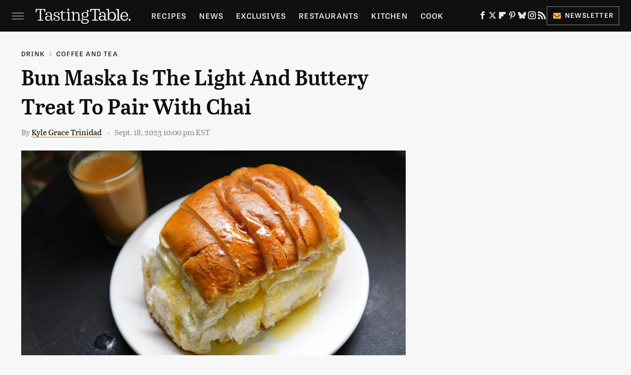

--- FILE ---
content_type: text/html
request_url: https://api.intentiq.com/profiles_engine/ProfilesEngineServlet?at=39&mi=10&dpi=936734067&pt=17&dpn=1&iiqidtype=2&iiqpcid=118b0859-7687-4f8c-9266-7dbb45389a6a&iiqpciddate=1768876729051&pcid=378d1420-e64d-49a3-8642-f81e444a7fa1&idtype=3&gdpr=0&japs=false&jaesc=0&jafc=0&jaensc=0&jsver=0.33&testGroup=A&source=pbjs&ABTestingConfigurationSource=group&abtg=A&vrref=https%3A%2F%2Fwww.tastingtable.com
body_size: 55
content:
{"abPercentage":97,"adt":1,"ct":2,"isOptedOut":false,"data":{"eids":[]},"dbsaved":"false","ls":true,"cttl":86400000,"abTestUuid":"g_92f9f9b7-3c0f-4d9c-a33c-052b0923133d","tc":9,"sid":1761493891}

--- FILE ---
content_type: text/plain; charset=UTF-8
request_url: https://at.teads.tv/fpc?analytics_tag_id=PUB_17002&tfpvi=&gdpr_consent=&gdpr_status=22&gdpr_reason=220&ccpa_consent=&sv=prebid-v1
body_size: 56
content:
MmZjOTZlNDQtY2IzMC00N2I2LWI2NjUtOTFkMDJiMmE0MTVlIzAtNg==

--- FILE ---
content_type: text/plain
request_url: https://rtb.openx.net/openrtbb/prebidjs
body_size: -228
content:
{"id":"25b05a93-f787-443d-b900-9a5da6a05b0a","nbr":0}

--- FILE ---
content_type: text/plain
request_url: https://rtb.openx.net/openrtbb/prebidjs
body_size: -86
content:
{"id":"c382c883-d565-4dd4-9f77-3e707c9a852e","nbr":0}